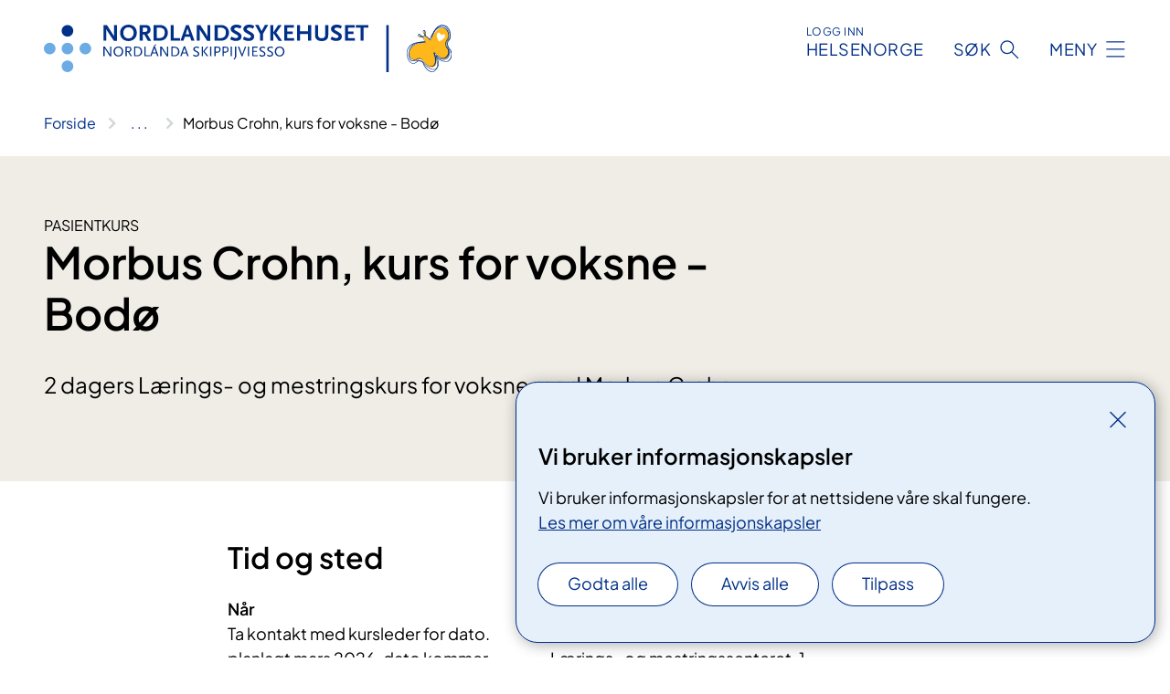

--- FILE ---
content_type: text/html; charset=utf-8
request_url: https://www.nordlandssykehuset.no/behandlinger/kurs-og-opplering-for-pasient-og-parorende/morbus-crohn-kurs-for-voksne-bodo
body_size: 9595
content:


<!DOCTYPE html>

<html lang="nb">

<head>
    <meta name="viewport" content="width=device-width, initial-scale=1" />
    <meta name="format-detection" content="telephone=no" />
    <link href="/static/css/mainstyles.D7Hp8eqn.css" rel="stylesheet"></link>
    <link href="/static/css/components.DD6By0E_.css" rel="stylesheet"></link>
    <link rel="stylesheet" href="/FNSP.styles.css?v=f81adc5c18d68f283c5b8f323da36fa19757957d31440b228f6c420bdaa7cc42" />


<title>Morbus Crohn, kurs for voksne - Bod&#xF8; - Nordlandssykehuset HF</title>
  <meta name="description" content="2 dagers L&#xE6;rings- og mestringskurs for voksne med Morbus Crohn.&#xA;" />


    <meta property="og:title" content="Morbus Crohn, kurs for voksne - Bod&#xF8;" />
    <meta property="twitter:title" content="Morbus Crohn, kurs for voksne - Bod&#xF8;" />
  <meta property="og:description" content="2 dagers L&#xE6;rings- og mestringskurs for voksne med Morbus Crohn.&#xA;" />
  <meta property="twitter:description" content="2 dagers L&#xE6;rings- og mestringskurs for voksne med Morbus Crohn.&#xA;" />
  <meta name="twitter:card" content="summary_large_image" />
  <meta property="og:image" content="https://www.nordlandssykehuset.no/4af97f/contentassets/652b52b081134358b32f3692bd52321a/logosome.jpg?width=1200&height=628&quality=80" />
  <meta property="twitter:image" content="https://www.nordlandssykehuset.no/4af97f/contentassets/652b52b081134358b32f3692bd52321a/logosome.jpg?width=1200&height=628&quality=80" />
  <meta property="og:image:secure_url" content="https://www.nordlandssykehuset.no/4af97f/contentassets/652b52b081134358b32f3692bd52321a/logosome.jpg?width=1200&height=628&quality=80" />
  <meta property="og:image:alt" content="Tekst" />
  <meta property="twitter:image:alt" content="Tekst" />
                <link rel="icon" href="/4a6558/globalassets/system/favicon-nordlandssykehuset.svg">


<div id="matomo-tracking-props" data-baseUrl="https://app-fnsp-matomo-analytics-prod.azurewebsites.net/" data-siteId="43"></div>
    <script>
        FNSP = {};
        FNSP.API = "https://www.nordlandssykehuset.no";
        FNSP.IsPrint = false;
        FNSP.CurrentSite = {Name: "Nordlandssykehuset", Id: "45d45d4d-bcfb-4795-8722-a4f45f8519f8", StartPage: "444850" }
        FNSP.SingleKey = "FOssxJD0F5jW1TW3VRuqxRkuLlAulQIpUCXRESLCOaCvrZEt";
        FNSP.FindEnabled = false;
        FNSP.StoredQuery = true;
    </script>
    <script>
!function(T,l,y){var S=T.location,k="script",D="instrumentationKey",C="ingestionendpoint",I="disableExceptionTracking",E="ai.device.",b="toLowerCase",w="crossOrigin",N="POST",e="appInsightsSDK",t=y.name||"appInsights";(y.name||T[e])&&(T[e]=t);var n=T[t]||function(d){var g=!1,f=!1,m={initialize:!0,queue:[],sv:"5",version:2,config:d};function v(e,t){var n={},a="Browser";return n[E+"id"]=a[b](),n[E+"type"]=a,n["ai.operation.name"]=S&&S.pathname||"_unknown_",n["ai.internal.sdkVersion"]="javascript:snippet_"+(m.sv||m.version),{time:function(){var e=new Date;function t(e){var t=""+e;return 1===t.length&&(t="0"+t),t}return e.getUTCFullYear()+"-"+t(1+e.getUTCMonth())+"-"+t(e.getUTCDate())+"T"+t(e.getUTCHours())+":"+t(e.getUTCMinutes())+":"+t(e.getUTCSeconds())+"."+((e.getUTCMilliseconds()/1e3).toFixed(3)+"").slice(2,5)+"Z"}(),iKey:e,name:"Microsoft.ApplicationInsights."+e.replace(/-/g,"")+"."+t,sampleRate:100,tags:n,data:{baseData:{ver:2}}}}var h=d.url||y.src;if(h){function a(e){var t,n,a,i,r,o,s,c,u,p,l;g=!0,m.queue=[],f||(f=!0,t=h,s=function(){var e={},t=d.connectionString;if(t)for(var n=t.split(";"),a=0;a<n.length;a++){var i=n[a].split("=");2===i.length&&(e[i[0][b]()]=i[1])}if(!e[C]){var r=e.endpointsuffix,o=r?e.location:null;e[C]="https://"+(o?o+".":"")+"dc."+(r||"services.visualstudio.com")}return e}(),c=s[D]||d[D]||"",u=s[C],p=u?u+"/v2/track":d.endpointUrl,(l=[]).push((n="SDK LOAD Failure: Failed to load Application Insights SDK script (See stack for details)",a=t,i=p,(o=(r=v(c,"Exception")).data).baseType="ExceptionData",o.baseData.exceptions=[{typeName:"SDKLoadFailed",message:n.replace(/\./g,"-"),hasFullStack:!1,stack:n+"\nSnippet failed to load ["+a+"] -- Telemetry is disabled\nHelp Link: https://go.microsoft.com/fwlink/?linkid=2128109\nHost: "+(S&&S.pathname||"_unknown_")+"\nEndpoint: "+i,parsedStack:[]}],r)),l.push(function(e,t,n,a){var i=v(c,"Message"),r=i.data;r.baseType="MessageData";var o=r.baseData;return o.message='AI (Internal): 99 message:"'+("SDK LOAD Failure: Failed to load Application Insights SDK script (See stack for details) ("+n+")").replace(/\"/g,"")+'"',o.properties={endpoint:a},i}(0,0,t,p)),function(e,t){if(JSON){var n=T.fetch;if(n&&!y.useXhr)n(t,{method:N,body:JSON.stringify(e),mode:"cors"});else if(XMLHttpRequest){var a=new XMLHttpRequest;a.open(N,t),a.setRequestHeader("Content-type","application/json"),a.send(JSON.stringify(e))}}}(l,p))}function i(e,t){f||setTimeout(function(){!t&&m.core||a()},500)}var e=function(){var n=l.createElement(k);n.src=h;var e=y[w];return!e&&""!==e||"undefined"==n[w]||(n[w]=e),n.onload=i,n.onerror=a,n.onreadystatechange=function(e,t){"loaded"!==n.readyState&&"complete"!==n.readyState||i(0,t)},n}();y.ld<0?l.getElementsByTagName("head")[0].appendChild(e):setTimeout(function(){l.getElementsByTagName(k)[0].parentNode.appendChild(e)},y.ld||0)}try{m.cookie=l.cookie}catch(p){}function t(e){for(;e.length;)!function(t){m[t]=function(){var e=arguments;g||m.queue.push(function(){m[t].apply(m,e)})}}(e.pop())}var n="track",r="TrackPage",o="TrackEvent";t([n+"Event",n+"PageView",n+"Exception",n+"Trace",n+"DependencyData",n+"Metric",n+"PageViewPerformance","start"+r,"stop"+r,"start"+o,"stop"+o,"addTelemetryInitializer","setAuthenticatedUserContext","clearAuthenticatedUserContext","flush"]),m.SeverityLevel={Verbose:0,Information:1,Warning:2,Error:3,Critical:4};var s=(d.extensionConfig||{}).ApplicationInsightsAnalytics||{};if(!0!==d[I]&&!0!==s[I]){var c="onerror";t(["_"+c]);var u=T[c];T[c]=function(e,t,n,a,i){var r=u&&u(e,t,n,a,i);return!0!==r&&m["_"+c]({message:e,url:t,lineNumber:n,columnNumber:a,error:i}),r},d.autoExceptionInstrumented=!0}return m}(y.cfg);function a(){y.onInit&&y.onInit(n)}(T[t]=n).queue&&0===n.queue.length?(n.queue.push(a),n.trackPageView({})):a()}(window,document,{src: "https://js.monitor.azure.com/scripts/b/ai.2.gbl.min.js", crossOrigin: "anonymous", cfg: {instrumentationKey: 'fe8cae6d-aa1c-4609-89b8-088240892f8a', disableCookiesUsage: true }});
</script>

    <script src="/fnspLocalization/deep-merge.js"></script><script src="/fnspLocalization/SharedResources?lang=nb"></script>
    <script src="/fnspLocalization/DocumentListResources?lang=nb"></script>
    <script src="/fnspLocalization/EventResources?lang=nb"></script>
    <script src="/fnspLocalization/DateResources?lang=nb"></script>
    <script src="/fnspLocalization/ClinicalTrialResources?lang=nb"></script>
</head>

<body class="ui-public">
    
    
<div reactComponentId='CookieConsentComponent-1fdde002-8c98-416d-8919-a34664379500' data-json='{"model":{"title":"Vi bruker informasjonskapsler","description":"Vi bruker informasjonskapsler for at nettsidene v\u00E5re skal fungere.","analyticsTitle":"Trafikkanalyse og statistikk","analyticsDescription":"Ved \u00E5 godta disse informasjonskapslene, samtykker du til anonym registrering av statistikk som brukes til \u00E5 forbedre nettstedets innhold og brukeropplevelse.","thirdPartyTitle":"Informasjons\u0026shy;kapsler fra tredjeparter","thirdPartyDescription":"Noen av nettsidene v\u00E5re kan vise innebygget innhold fra andre nettsteder, som for eksempel videoer. Disse eksterne innholdsleverand\u00F8rene bruker egne informasjonskapsler for \u00E5 kunne vise innholdet.","thirdPartyCookieNotAvailable":null,"requiredTitle":"N\u00F8dvendige informasjons\u0026shy;kapsler","requiredDescription":"Disse informasjonskapslene h\u00E5ndterer rent tekniske funksjoner p\u00E5 nettstedet og er n\u00F8dvendige for at nettsidene v\u00E5re skal fungere.","surveyTitle":"Sp\u00F8rre\u0026shy;unders\u00F8kelser","surveyDescription":"Ved \u00E5 godta disse informasjonskapslene, samtykker du til anonym lagring av hva du svarer p\u00E5 sp\u00F8rsm\u00E5let om deltakelse.","acceptAllText":"Godta alle","acceptSelectedText":"Godta valgte","acceptNecessaryText":"Godta kun n\u00F8dvendige","rejectAllText":"Avvis alle","readMoreAbout":"Les mer om","manageCookiesText":"Administrere informasjonskapsler","withdrawCookiesDescription":"Du kan endre samtykket n\u00E5r som helst ved \u00E5 velge \u0022Administrere informasjonskapsler\u0022 nederst p\u00E5 siden. ","customizeText":"Tilpass","saveText":"Lagre","closeText":"Lukk","cancelText":"Avbryt","cookiePageLink":{"href":"/om-nettstedet/informasjonskapsler/","text":"Les mer om v\u00E5re informasjonskapsler","target":"_blank","isExternal":false,"sameSite":true},"consentDisabled":false,"activeButDisabled":false,"initialPopupDisabled":false,"cookieConsentVariables":{"consent_enabled":true,"consent_active_but_disabled":false,"popup_disabled":false,"force_map_manage_cookies_button":true,"refresh_with_querystring":false,"use_local_cookie_if_not_equal":false}}}'></div>
<script type="module" src="/static/js/CookieConsentComponent.D31auazJ.js"></script>
    
    <a href="#main" class="skiplink">
        Hopp til innhold
    </a>
    



<header>
    <div reactComponentId='HeaderComponent-1d33b307-0786-4db7-9447-a291ec9fc307' data-json='{"headerDTO":{"menu":{"menuButtonText":"Meny","menuItems":[{"title":"Behandling","links":[{"href":"/behandlinger/","text":"Behandlinger fra A til \u00C5","target":null,"isExternal":false,"sameSite":true},{"href":"/om-oss/barn-og-unge-i-familien/","text":"Barn som p\u00E5r\u00F8rende","target":null,"isExternal":false,"sameSite":true},{"href":"/om-oss/barn-pa-sykehus/","text":"Barn p\u00E5 sykehus","target":null,"isExternal":false,"sameSite":true},{"href":"/om-oss/ungdomsradet/ungdom-i-sykehuset/","text":"Ungdom i sykehuset","target":null,"isExternal":false,"sameSite":true},{"href":"/behandlinger/kurs-og-opplering-for-pasient-og-parorende/","text":"Kurs for pasienter og p\u00E5r\u00F8rende","target":null,"isExternal":false,"sameSite":true},{"href":"/om-oss/forlopskoordinatorer-pakkeforlop-i-nordlandssykehuset/","text":"Forl\u00F8pskoordinatorer","target":null,"isExternal":false,"sameSite":true},{"href":"/om-oss/helsetjenester-pa-nett/","text":"V\u00E5re digitale pasienttjenester","target":null,"isExternal":false,"sameSite":true},{"href":"/forskning-og-innovasjon/laboratorietjenester/blodbanken/","text":"Bli blodgiver","target":null,"isExternal":false,"sameSite":true},{"href":"/samvalg/","text":"Samvalg","target":null,"isExternal":false,"sameSite":true}],"showCookieButtonAt":-1},{"title":"Avdelinger","links":[{"href":"/avdelinger/","text":"Avdelinger fra A til \u00C5","target":null,"isExternal":false,"sameSite":true},{"href":"/steder/lofoten-gravdal/","text":"Lofoten","target":null,"isExternal":false,"sameSite":true},{"href":"/steder/vesteralen/","text":"Vester\u00E5len","target":null,"isExternal":false,"sameSite":true},{"href":"/steder/bodo-sentrum/","text":"Bod\u00F8","target":null,"isExternal":false,"sameSite":true},{"href":"/steder/bodo-ronvik/","text":"Psykisk helse- og rusklinikken, R\u00F8nvik","target":null,"isExternal":false,"sameSite":true},{"href":"/avdelinger/medisinsk-klinikk/avdeling-for-kreft-og-lindrende-behandling/vardesenteret/","text":"Vardesenteret","target":null,"isExternal":false,"sameSite":true},{"href":"/om-oss/pasient-og-parorendetorget/","text":"Pasient- og p\u00E5r\u00F8rendetorget","target":null,"isExternal":false,"sameSite":true},{"href":"/avdelinger/medisinsk-klinikk/avdeling-for-habilitering-og-rehabilitering/prest/","text":"Preste- og samtaletjenesten","target":null,"isExternal":false,"sameSite":true},{"href":"/forskning-og-innovasjon/laboratorietjenester/","text":"Laboratorietjenester","target":null,"isExternal":false,"sameSite":true}],"showCookieButtonAt":-1},{"title":"Fag og forskning","links":[{"href":"/forskning-og-innovasjon/","text":"Alt om fag og forskning","target":null,"isExternal":false,"sameSite":true},{"href":"/forskning-og-innovasjon/utdanning-og-kompetanseutvikling/","text":"Utdanning og kompetanse","target":null,"isExternal":false,"sameSite":true},{"href":"/forskning-og-innovasjon/forskning/","text":"Forskning og innovasjon","target":null,"isExternal":false,"sameSite":true},{"href":"/forskning-og-innovasjon/utdanning-og-kompetanseutvikling/leger-i-spesialisering/","text":"Leger i spesialisering (LIS)","target":null,"isExternal":false,"sameSite":true},{"href":"/forskning-og-innovasjon/utdanning-og-kompetanseutvikling/lerlingetjenesten/","text":"L\u00E6rling i Nordlandssykehuset","target":null,"isExternal":false,"sameSite":true},{"href":"/forskning-og-innovasjon/fastlegenytt/","text":"Fastlegenytt","target":null,"isExternal":false,"sameSite":true},{"href":"/forskning-og-innovasjon/kvalitetsregistre/","text":"Kvalitetsregistre","target":null,"isExternal":false,"sameSite":true},{"href":"/forskning-og-innovasjon/seksjon-for-pasientsikkerhet/","text":"Pasientsikkerhet","target":null,"isExternal":false,"sameSite":true},{"href":"/kliniske-studier/","text":"Kliniske studier","target":null,"isExternal":false,"sameSite":true}],"showCookieButtonAt":-1},{"title":"Om Nordlandssykehuset","links":[{"href":"/om-oss/","text":"Alt om oss","target":null,"isExternal":false,"sameSite":true},{"href":"/om-oss/jobb-nordlandssykehuset/","text":"Jobb i Nordlandssykehuset","target":null,"isExternal":false,"sameSite":true},{"href":"/om-oss/livet-i-nordlandssykehuset/","text":"Livet i Nordlandssykehuset","target":null,"isExternal":false,"sameSite":true},{"href":"/om-oss/styret-i-nordlandssykehuset/","text":"Styret og styrem\u00F8ter","target":null,"isExternal":false,"sameSite":true},{"href":"/samhandling/","text":"Samhandling","target":null,"isExternal":false,"sameSite":true},{"href":"/om-oss/brukerutvalget/","text":"Brukerutvalget","target":null,"isExternal":false,"sameSite":true},{"href":"/om-oss/ungdomsradet/","text":"Ungdomsr\u00E5det","target":null,"isExternal":false,"sameSite":true},{"href":"/om-oss/strategisk-utviklingsplan-2022-2038/","text":"Strategisk utviklingsplan","target":null,"isExternal":false,"sameSite":true},{"href":"/arrangementer/","text":"Arrangementer","target":null,"isExternal":false,"sameSite":true},{"href":"/om-oss/kontaktinformasjon/","text":"Kontakt oss","target":null,"isExternal":false,"sameSite":true},{"href":"/om-oss/offentlig-postjournal/","text":"Offentlig postjournal","target":null,"isExternal":false,"sameSite":true}],"showCookieButtonAt":-1}],"headerItemsBottom":[{"href":"/om-oss/for-ansatte-i-nordlandssykehuset/","text":"For ansatte i Nordlandssykehuset","target":null,"isExternal":false,"sameSite":true},{"href":"/om-oss/information-to-patients-and-visitors/","text":"English","target":null,"isExternal":false,"sameSite":true},{"href":"/om-oss/om-nordlandssykehuset-samisk/","text":"Samisk","target":null,"isExternal":false,"sameSite":true}],"mainMenuAria":"Hovedmeny"},"search":{"searchButtonText":"S\u00F8k","searchHeadingText":"S\u00F8k","searchPlaceholderText":"S\u00F8k i alt innhold","searchPage":"/sok/","useAutocomplete":false,"autocompleteLanguage":"nb","subSiteStartpageGuid":null},"showHeaderSearch":true,"logo":{"startPageUrl":"/","logoUrl":"/495e93/globalassets/system/logo-nordlandssykehuset.svg","alternativeText":"G\u00E5 til forsiden nordlandssykehuset.no"},"logoNegative":{"startPageUrl":"/","logoUrl":"/495d37/globalassets/system/logo-nordlandssykehuset-neg.svg","alternativeText":"G\u00E5 til forsiden nordlandssykehuset.no"},"login":{"title":"HELSENORGE","stikkTittel":"Logg inn","link":{"href":"https://tjenester.helsenorge.no/auth/signin","text":"Logg inn Helsenorge","target":null}},"skipLinkText":"Hopp til innhold","menuModalTitle":"Hovedmeny","searchModalTitle":"Hoveds\u00F8k","openMenuText":"\u00C5pne meny","closeMenuText":"Lukk","openSearchText":"\u00C5pne s\u00F8k","closeSearchText":"Lukk s\u00F8k","standardColumns":" col-12 col-md-10 col-lg-8 col-xl-7 offset-md-1 offset-lg-2","headerMenuAria":"Toppmeny","disableDefaultHeader":false}}'></div>
<script type="module" src="/static/js/HeaderComponent.GYjjgvWK.js"></script>

</header>    
    <main class="main" id="main">
        <div class="event-page event-page--patients">
            <div class="">
                <div class="container nav-container">
                        <div class="breadcrumbs-language-nav has-breadcrumb">


<div reactComponentId='BreadcrumbComponent-0c8a522a-4eac-457f-879f-15dea6c72728' data-json='{"model":[{"text":"Forside","href":"/","showLink":true},{"text":"Behandlinger","href":"/behandlinger/","showLink":true},{"text":"Kurs og oppl\u00E6ring for pasient og p\u00E5r\u00F8rende","href":"/behandlinger/kurs-og-opplering-for-pasient-og-parorende/","showLink":true},{"text":"Morbus Crohn, kurs for voksne - Bod\u00F8","href":"/behandlinger/kurs-og-opplering-for-pasient-og-parorende/morbus-crohn-kurs-for-voksne-bodo/","showLink":false}]}'></div>
<script type="module" src="/static/js/BreadcrumbComponent.D-xh09s5.js"></script>
                        </div>
                    
                </div>
            </div>
            
            


<div aria-labelledby="sidetittel">

    <div class="event-page__banner event-page__banner--patients">
        <div class="container">
            <div class="row">
                    <div class="col-12 col-md-6 col-lg-8">
                        
    <p class="stikktittel">Pasientkurs</p>
<h1 id="sidetittel">Morbus Crohn, kurs for voksne - Bod&#xF8;</h1>
                        <p class="ingress">2 dagers L&#xE6;rings- og mestringskurs for voksne med Morbus Crohn.&#xA;</p>
                    </div>
            </div>
        </div>
    </div>
    <div class="container">
        <div class="row">
            <div class=" col-12 col-md-10 col-lg-8 col-xl-7 offset-md-1 offset-lg-2">


<section id="fakta" class="event-page__section-facts">
    <h2>Tid og sted</h2>
    <div class="row">
        <dl class="col-12 col-lg-6">
                <dt class="event-page__fact-heading">N&#xE5;r</dt>
                    <dd>Ta kontakt med kursleder for dato. planlagt mars  2026. dato kommer</dd>
                <dt class="event-page__fact-heading">Type arrangement</dt>
                <dd>Kurs</dd>
                <dt class="event-page__fact-heading">Arrang&#xF8;r</dt>
                    <dd class="event-page__organizer-desc">I samarbeid med en erfaren brukerrepresentant fra Landsforeningen mot ford&#xF8;yelsessykdommer, LMF.</dd>
                    <dd>
                        <ul class="event-page__organizers">
                                <li><a class="anchorlink" href="/avdelinger/medisinsk-klinikk/medisinsk-dagenhet-og-poliklinikk-k4-bodo/">Medisinsk dagenhet og poliklinikk, K4</a></li>
                                <li><a class="anchorlink" href="/avdelinger/lerings-og-mestringssenteret/">L&#xE6;rings- og mestringssenteret</a></li>
                        </ul>
                    </dd>
        </dl>
        <dl class="col-12 col-lg-6">
                <dt class="event-page__fact-heading">Hvor</dt>
                    <dd><a class="anchorlink" href="/steder/bodo-sentrum/">Bod&#xF8;, sentrum</a></dd>
        <dd class="event-page__locationdescription">L&#xE6;rings- og mestringssenteret. 1. etasje. Fl&#xF8;y H</dd>
        </dl>
    </div>
</section>


                    <section class="event-page__referral">
                        
<div class="expander expander--practical expander--referral" data-id="du-ma-ha-henvisning-for-a-delta">
        <h3 class="expander__title">
        <button aria-expanded="false"
                data-bs-toggle="collapse"
                class="expander__button">
            Du m&#xE5; ha henvisning for &#xE5; delta
        </button>
        </h3>
    <div class="expander__content-wrapper collapse">
        <div class="expander__content">
            


<p>Du må ha henvisning fra lege for å delta. Henvisning kan sendes elektronisk (EPJ) eller per post til Medisinsk poliklinikk, Nordlandssykehuset HF, Postboks 1480, 8092 BODØ</p>
<p>I henvisningen må det påføres fullstendig navn og fødselsnummer  og diagnose.</p>
<p>Deltagere vil motta innkalling fra sykehuset.</p>
            
        </div>
    </div>
</div>


                    </section>
                <section id="informasjon-om-kurset" data-title="informasjon-om-kurset" tabindex="-1" class="text-container">
                    


<div style="text-align: center;">


    <div class="text-block">
        


<h2>Hvorfor delta på kurs?​</h2>
<div style="text-align: left;">Målet med lærings- og mestringskurs er at du skal lære om sykdommen din og hvordan du kan mestre hverdagen. For å velge din vei må du ha kunnskap både om sykdom, behandling, egne ressurser og endring av levevaner.​​</div>
<div> </div>
<div>


<figure b-ktrv873yl6 class="quoteblock">
    <blockquote b-ktrv873yl6 class="quoteblock__quote">Sammen om mestring, &#xA;l&#xE6;ring for livet</blockquote>
        <figcaption b-ktrv873yl6 class="quoteblock__source">L&#xE6;rings- og mestringssentrenes visjon i Helse Nord</figcaption>
</figure>
</div>
<div>
<div style="text-align: center;"> </div>
<div>
<div><br />
<div>
<div>
<div style="text-align: left;">I forka​nt av lærings- og mestringskurset kan du ta en e-læring som forbereder deg på hva du kan forvente av kurset. <a href="https://kursbygger.ihelse.net/?startcourseid=1117&amp;;tracking=">E-læringen tar cirka 15 minutter å gjennomføre, og du finner den her​ </a></div>
</div>
</div>
</div>
</div>
</div>
    </div>



    <div class="text-block">
        


<h2 style="text-align: left;">Innhold i kurset​</h2>
<p style="text-align: left;">Gjenno​m kurset møter man erfarne fagfolk fra sykehuset som foreleser om ulike tema. Du vil også møte en brukerrepresentant som forteller om sine erfaringer fra å leve med den samme helseutfordringen. Vi legger til rette for at du kan stille spørsmål og dele dine erfaringer med de andre kursdeltagerne.​</p>
    </div>

<p class="fnspevent-rteElement-paragraph" style="text-align: left;">Medisinsk faktakunnskap og behandling. Naturlige følelsesmessige reaksjoner på kronisk sykdom. Brukererfaring. Utfordringer og mestringsstrategier i hverdagen. Ernæring. Fysisk aktivitet og avspenning. Trygderettigheter. Erfaringsutveksling. Landsforeningen mot Fordøyelsessykdommer, LMF.</p>
<h2 class="fnspevent-rteElement-paragraph" style="text-align: left;">Praktisk informasjon</h2>
</div>
<p class="fnspevent-rteElement-paragraph">Ved få påmeldte deltagere slår vi sammen kursdeltagere med Morbus Crohn og kursdeltagere med Ulcerøs kolitt. </p>
<p class="fnspevent-rteElement-paragraph">Kurset går over to dager og det legges opp til diskusjoner i grupper.</p>
<p class="fnspevent-rteElement-paragraph">Det serveres ikke lunsj på kurset, men man har anledning til å kjøpe lunsj i sykehusets kantine og kioskutsalg.</p>
<p>Kurset gjennomføres på Lærings- og mestringssenteret i fløy H, første etasje. </p>
<p><a href="https://kunnskap.nlsh.no/vr/lms_bibl/start.html"><span style="text-decoration: underline;">Virtuell vandring i kurslokalene</span></a></p>
<div>


    <div class="text-block">
        


<h2>Overnatting</h2>
<p>Du kan benytte deg av Helse Nord sine hotellavtaler når du trenger overnatting i forbindelse med avtaler på sykehuset. Du må selv kontakte aktuelt hotell og oppgi at du vil benytte deg av hotellavtalen. <a href="https://www.sykehusinnkjop.no/nb/nasjonale-avtaler/hotelltjenester/">Her</a> finner du oversikt over hvilke hoteller Helse Nord har avtalepris med.</p>
<p>Overnatting refunderes etter faste satser. Du vil få refundert samme beløp uavhengig av hvilket hotell du benytter. <a href="/rettigheter/rettigheter-ved-pasient--og-parorendeopplaring-i-grupper/">Les mer om refusjon</a>​</p>
    </div>

</div>


    <div class="text-block">
        


<h2>Reise</h2>
<div>​<a href="/steder/lofoten-gravdal/">Nordlandssykehuset Gravdal</a></div>
<div> </div>
<div><a href="/steder/vesteralen/">Nordlandssykehuset Stokmarknes</a></div>
<div> </div>
<div><a href="/steder/bodo-sentrum/">Nordlandssykehuset Bodø, somatikk</a></div>
<div> </div>
<div><a href="/steder/bodo-ronvik/">Nordlandssykehuset Bodø, Psykisk helse og rus​</a>​<br /><br /></div>
    </div>



    <div class="text-block">
        


<h2>Rettigheter og egenandel</h2>
<p>Pasienter og pårørende har rettigheter blant annet i forhold til reise- og oppholdsutgifter og valg av behandlingssted når de skal delta på opplæringstiltak i sykehuset. </p>
<p><a href="/rettigheter/rettigheter-ved-pasient--og-parorendeopplaring-i-grupper/">Les mer om dette, om egenandel på kursene og om muligheten til fri fra arbeid for å delta på opplæring</a>​​</p>
    </div>

<h2 class="fnspevent-rteElement-underline">Nyttige nettadresser</h2>
<p class="fnspevent-rteElement-paragraph">Her kan du finne nettsteder med kvalitetssikret helseinformasjon. Klikk på lenkene for å åpne nettsidene.</p>
<p class="fnspevent-rteElement-paragraph"><a href="https://helsenorge.no/">Helsenorge</a></p>
<p class="fnspevent-rteElement-paragraph"><a href="https://www.helsebiblioteket.no/">Helsebiblioteket</a></p>
<p class="fnspevent-rteElement-paragraph"><a href="https://www.norilco.no/">Norsk forening for stomi, reservoar og mage-tarmkreft, NORILCO</a></p>
<p class="fnspevent-rteElement-paragraph"><span aria-hidden="true"><a href="https://www.lmfnorge.no/">Landsforeningen mot fordøyelsessykdommer, LMF</a></span></p>
<p class="fnspevent-rteElement-paragraph">Filmer om Morbus Crohn og Ulcerøs kolitt:</p>
<p class="fnspevent-rteElement-paragraph"><a href="https://www.youtube.com/watch?v=zVQsw5-G5ek&amp;feature=youtu.be">Morbus Crohn</a></p>
<p class="fnspevent-rteElement-paragraph"><a href="https://www.youtube.com/watch?v=Tsl67jqVUE4&amp;feature=youtu.be">Ulcerøs kolitt</a></p>
<p class="fnspevent-rteElement-paragraph">Apper for smarttelefon</p>
<p class="fnspevent-rteElement-paragraph"><a href="https://www.ibd.as/ibd-app/">IBD- app</a></p>


    <div class="text-block">
        


<h2>Kursoversikt</h2>
<div>Ønsker du å se flere kurstilbud for pasienter og pårørende kan du <a href="https://nordlandssykehuset.no/behandlinger/kurs-og-opplering-for-pasient-og-parorende">trykke her​</a></div>
    </div>

<p> </p>
                </section>
                <section id="kontakt" data-title="kontakt" tabindex="-1">
                        <h2 class="event-page__underline">Kontakt</h2>
                    
<ul class="event-page__contact">
<div class="contact-block contact-block--no-image">
    <div class="contact-block__info">
            <p class="contact-block__info-name">Bente Bekkavik</p>
            <p class="contact-block__info-title">Kursleder</p>
            <a href="mailto:timekontork4@nordlandssykehuset.no" class="contact-block__info-link">
                <div class="contact-block__info-link-icon-wrapper">
                    <div class="contact-block__info-link-icon contact-block__info-link-email"></div>
                </div>
                <span class="contact-block__info-text">timekontork4<wbr>@nordlandssykehuset<wbr>.no</span>
            </a>
            <a href="tel:91 86 41 39" class="contact-block__info-link">
                <div class="contact-block__info-link-icon-wrapper">
                    <div class="contact-block__info-link-icon contact-block__info-link-phone"></div>
                </div>
                <span class="contact-block__info-text">91 86 41 39</span>
            </a>
    </div>
</div>
<div class="contact-block contact-block--no-image">
    <div class="contact-block__info">
            <p class="contact-block__info-name">L&#xE6;rings- og mestringssenteret</p>
            <a href="mailto:lmsenter@nlsh.no" class="contact-block__info-link">
                <div class="contact-block__info-link-icon-wrapper">
                    <div class="contact-block__info-link-icon contact-block__info-link-email"></div>
                </div>
                <span class="contact-block__info-text">lmsenter<wbr>@nlsh<wbr>.no</span>
            </a>
            <a href="tel:75 57 00 14" class="contact-block__info-link">
                <div class="contact-block__info-link-icon-wrapper">
                    <div class="contact-block__info-link-icon contact-block__info-link-phone"></div>
                </div>
                <span class="contact-block__info-text">75 57 00 14</span>
            </a>
    </div>
</div></ul>
                </section>
                    <section class="event-page__relevant-treatments hide-if-no-content">
                        <h2>Relevante behandlinger</h2>
                        <div reactComponentId='RelevantMedicalPagesComponent-ca3353ad-03aa-43a8-9bdc-7aa9fc078b1e' data-json='{"relevantMedicalPagesViewModel":{"siteId":"45d45d4d-bcfb-4795-8722-a4f45f8519f8","categoryIds":[160232],"hideParentIfEmpty":true,"title":"Les om","language":null}}'></div>
<script type="module" src="/static/js/RelevantMedicalPagesComponent.D4po63w1.js"></script>

                    </section>
            </div>
        </div>
    </div>
    <div class="block-content">
        

    </div>
</div>
            
        </div>
            <div class="container print-feedback_container">
                <div class="row">
                    <div class="col-12 col-md-8 col-lg-7 offset-lg-1 col-xl-9 offset-xl-0">


<div reactComponentId='FeedbackComponent-58a0dd46-954a-438c-aa47-642d35f7a6b6' data-json='{"model":{"contentId":449098,"characterLimit":255,"cancelButtonText":"Avbryt","characterLimitText":"{count}/{limit} tegn","commentDescription":"Vi kan ikke svare deg p\u00E5 tilbakemeldingen din, men bruker den til \u00E5 forbedre innholdet. Vi ber om at du ikke deler person- eller helseopplysninger.","commentLabel":"Kan du fortelle oss hva du var ute etter?","requiredFieldText":"*Obligatorisk felt som du m\u00E5 fylle ut for \u00E5 sende skjemaet.","yesCommentLabel":"S\u00E5 bra. Fortell oss gjerne hva du var forn\u00F8yd med.","yesCommentDescription":null,"emptyCommentErrorMessage":"Du m\u00E5 skrive hva du lette etter.","commentTooLongErrorMessage":"Tilbakemeldingen er for lang.","feedbackInputValidation":"^[A-Za-z\u00C0-\u00D6\u00D8-\u00F6\u00F8-\u00FF0-9\u010D\u0111\u014B\u0161\u0167\u017E,.;:\\?\\-\\s]*$","invalidInputErrorMessage":"Beklager, men tilbakemeldingen inneholder tegn som ikke er tillatt.","noButtonText":"Nei","responseErrorMessage":"Obs! Noe gikk galt. Pr\u00F8v igjen senere.","submitButtonText":"Send","successMessage":"Takk for tilbakemelding.","yesButtonText":"Ja","title":"Fant du det du lette etter?"}}'></div>
<script type="module" src="/static/js/FeedbackComponent.jQT8HJyz.js"></script>
                    </div>
                    <div class="d-flex col-md-3 col-lg-2 offset-md-1 offset-lg-1 justify-content-center justify-content-md-end align-items-start">

<div reactComponentId='PrintComponent-ae4f0c6b-4795-4a58-9cc6-a8615baeea1f' data-json='{"filename":"morbus-crohn-kurs-for-voksne---bodo","contentId":449098,"language":"nb","buttonAtTop":false,"showPropertiesSelection":false,"properties":[{"name":"CustomFrontpage","label":"Eget forsideark med tittel og ingress","show":true}]}'></div>
<script type="module" src="/static/js/PrintComponent.kEgYpnwc.js"></script>
                    </div>
                </div>
            </div>
    </main>



<footer class="footer">
    <div class="container">
            <div class="footer__menu">
                <nav aria-label="Bunnmeny" class="footer__menu-container">
                    <ul>
                            <li>
                                <h2 class="footer__menu-title">Rettigheter</h2>
                                <ul>
                                        <li class="footer__menu-item"><a class="anchorlink anchorlink--white" href="/rettigheter/rett-til-valg-av-behandlingssted/"><span>Fritt behandlingsvalg</span></a></li>
                                        <li class="footer__menu-item"><a class="anchorlink anchorlink--white" href="/rettigheter/egenandel-og-frikort/"><span>Egenandel og frikort</span></a></li>
                                        <li class="footer__menu-item"><a class="anchorlink anchorlink--white" href="/rettigheter/klage-og-erstatning/"><span>Klage og erstatning</span></a></li>
                                        <li class="footer__menu-item"><a class="anchorlink anchorlink--white" href="/rettigheter/pasientreiser/"><span>Pasientreiser</span></a></li>
                                        <li class="footer__menu-item"><a class="anchorlink anchorlink--white anchorlink--external" href="https://pasientogbrukerombudet.no/kontakt-oss"><span>Pasient- og brukerombud</span></a></li>
                                        <li class="footer__menu-item"><a class="anchorlink anchorlink--white" href="/rettigheter/parorendes-rettigheter/"><span>P&#xE5;r&#xF8;rendes rettigheter</span></a></li>
                                        <li class="footer__menu-item"><a class="anchorlink anchorlink--white" href="/om-oss/barn-og-unge-i-familien/"><span>Barn som p&#xE5;r&#xF8;rende</span></a></li>
                                        <li class="footer__menu-item"><a class="anchorlink anchorlink--white" href="/rettigheter/"><span>Alt om rettigheter</span></a></li>
                                        <li class="footer__menu-item"><a class="anchorlink anchorlink--white" href="/om-oss/pasient-og-parorendetorget/"><span>Pasient- og p&#xE5;r&#xF8;rendetorget</span></a></li>
                                </ul>
                            </li>
                            <li>
                                <h2 class="footer__menu-title">Om nettstedet</h2>
                                <ul>
                                            <li class="footer__menu-item"><button class="manage-cookies anchorlink anchorlink--white"><span>Administrere informasjonskapsler</span></button></li>
                                        <li class="footer__menu-item"><a class="anchorlink anchorlink--white anchorlink--external" href="/informasjonskapsler"><span>Informasjonskapsler</span></a></li>
                                        <li class="footer__menu-item"><a class="anchorlink anchorlink--white" href="/personvern"><span>Personvern</span></a></li>
                                        <li class="footer__menu-item"><a class="anchorlink anchorlink--white" href="/om-nettstedet/innhold/"><span>Om nettstedet</span></a></li>
                                        <li class="footer__menu-item"><a class="anchorlink anchorlink--white" href="/om-oss/media/"><span>Film, foto og lydopptak</span></a></li>
                                        <li class="footer__menu-item"><a class="anchorlink anchorlink--white anchorlink--external" href="https://uustatus.no/nb/erklaringer/publisert/fff7f02e-cc9f-4c50-98a2-2a791048d2f8"><span>Tilgjengelighetserkl&#xE6;ring</span></a></li>
                                </ul>
                            </li>
                            <li>
                                <h2 class="footer__menu-title">Kontakt</h2>
                                <ul>
                                        <li class="footer__menu-item"><a class="anchorlink anchorlink--white" href="/om-oss/kontaktinformasjon/"><span>Kontakt oss</span></a></li>
                                        <li class="footer__menu-item"><a class="anchorlink anchorlink--white" href="/om-oss/media/"><span>Media</span></a></li>
                                        <li class="footer__menu-item"><a class="anchorlink anchorlink--white" href="/om-oss/kontaktinformasjon/"><span>Informasjon for leverand&#xF8;rer</span></a></li>
                                        <li class="footer__menu-item"><a class="anchorlink anchorlink--white anchorlink--external" href="https://www.pasientogbrukerombudet.no/kontakt-oss"><span>Pasient- og brukerombud</span></a></li>
                                        <li class="footer__menu-item"><a class="anchorlink anchorlink--white anchorlink--external" href="https://svarut.ks.no/edialog/mottaker/983974910"><span>eDialog</span></a></li>
                                </ul>
                            </li>
                            <li>
                                <h2 class="footer__menu-title">F&#xF8;lg oss</h2>
                                <ul>
                                        <li class="footer__menu-item"><a class="anchorlink anchorlink--white anchorlink--external" href="https://www.facebook.com/Nordlandssykehuset/"><span>Facebook</span></a></li>
                                        <li class="footer__menu-item"><a class="anchorlink anchorlink--white anchorlink--external" href="https://www.youtube.com/channel/UCegK28U6omSKmoNLyq1pQKQ"><span>YouTube</span></a></li>
                                        <li class="footer__menu-item"><a class="anchorlink anchorlink--white anchorlink--external" href="https://www.linkedin.com/company/nordlandssykehuset-hf"><span>LinkedIn</span></a></li>
                                        <li class="footer__menu-item"><a class="anchorlink anchorlink--white anchorlink--external" href="https://www.instagram.com/nordlandssykehusethf/"><span>Instagram</span></a></li>
                                </ul>
                            </li>
                    </ul>

                </nav>
            </div>
    </div>
    
    
    <div class="footer__bottom">
        <div class="container">
                <a href="/" class="footer__logo-link">
                    <img class="footer__logo" src="/495d37/globalassets/system/logo-nordlandssykehuset-neg.svg" alt="G&#xE5; til forsiden nordlandssykehuset.no" />
                </a>
            <p class="footer__text">
                
            </p>
            <div class="footer__contact row">
                    <section class="col-12 col-md-6 col-xl-4" aria-labelledby="footer-contact-main-section">
                        <h2 class="visuallyhidden" id="footer-contact-main-section">Kontaktinformasjon</h2>
                            <section class="footer__contact-item" aria-labelledby="footer-contact-section-phone">
                                <h3 class="footer__contact-label" id="footer-contact-section-phone">Telefon</h3>


<p><a class="phone-link" href="tel:75596000">75 59 60 00</a></p>
                            </section>
                            <section class="footer__contact-item" aria-labelledby="footer-contact-section-email">
                                <h3 class="footer__contact-label" id="footer-contact-section-email">E-post</h3>

<p class="email-block contact-block--secondary">
        <a href="mailto:postmottak@nordlandssykehuset.no?body=Ikke%20skriv%20sensitiv%20informasjon%20eller%20helseopplysninger%20i%20e-post." data-id="email-466930">postmottak@nordlandssykehuset.no</a>
</p>

                            </section>
                    </section>
                <div class="col-12 col-md-6 col-xl-8">
                    <div class="row">
                            <section class="col-12 col-xl-6" aria-labelledby="footer-address-main-section">
                                <h2 class="visuallyhidden" id="footer-address-main-section">Adresse</h2>
                                    <section class="footer__contact-item" aria-labelledby="footer-contact-section-postal">
                                        <h3 class="footer__contact-label" id="footer-contact-section-postal">Postadresse</h3>



        <p>Nordlandssykehuset HF</p>
    <p>8092 Bod&#xF8;</p>
                                    </section>
                            </section>
                        <section class="col-12 col-xl-6 footer__partner" aria-labelledby="footer-organization-section-main">
                            <h2 class="visuallyhidden" id="footer-organization-section-main">Organisasjon</h2>
                                <div class="footer__contact-item">
                                    <h3 class="footer__contact-label">Organisasjonsnummer</h3>
                                    <p class="footer__no-wrap">NO 983 974 910</p>
                                </div>
                            <p class="footer__partner-text"></p>
                        </section>
                    </div>
            
                </div>
            </div>
        </div>
    </div>
</footer>   
    
    <script defer="defer" src="/Util/Find/epi-util/find.js"></script>
<script>
document.addEventListener('DOMContentLoaded',function(){if(typeof FindApi === 'function'){var api = new FindApi();api.setApplicationUrl('/');api.setServiceApiBaseUrl('/find_v2/');api.processEventFromCurrentUri();api.bindWindowEvents();api.bindAClickEvent();api.sendBufferedEvents();}})
</script>

    <script type="module" src="/static/js/shared.CuAa4I5B.js"></script>
    <script src="/resources/bootstrap.min.js?v=9bcd4d0f29dc6556ebeeff44eaa0965f0c7f7308ee58394708cce2f698cca1b0"></script>
    <script type="module" src="/static/js/TableOfContentComponent.Ca_zE37b.js"></script>

</body>

</html>


--- FILE ---
content_type: text/javascript
request_url: https://www.nordlandssykehuset.no/static/js/Skeleton.B9woEynn.chunk.js
body_size: -1438
content:
import{c as o}from"./index.d5pPCP5P.chunk.js";import{j as l,b as s}from"./loadReactComponent.DRzwQaVB.chunk.js";const m="_placeholder_644c8ad",p="_btn_de737b0",h="_placeholder-xs_b9f4734",_="_placeholder-sm_9d4811a",g="_placeholder-lg_dc701b8",b="_placeholder-glow_e95ec50",u="_placeholder-wave_9a3f81e",N="_skeleton_5089ecb",f="_skeleton-items--default_3688e50",v="_skeleton-items--grid_c893b2a",k="_border-radius_62c9656",w="_item_a6f8b07",I="_pagination_18d3663",A="_load-more_929b73b",G="_pagination-item_86c9a82",j="_load-more-button_ddc4b9d",e={placeholder:m,btn:p,"placeholder-xs":h,"placeholder-sm":_,"placeholder-lg":g,"placeholder-glow":b,"placeholder-wave":u,skeleton:N,"skeleton-items--default":f,"skeleton-items--grid":v,"border-radius":k,item:w,pagination:I,"load-more":A,"pagination-item":G,"load-more-button":j};var O=(a=>(a.NONE="none",a.PAGINATION="pagination",a.BUTTON="button",a))(O||{}),x=(a=>(a.DEFAULT="default",a.GRID="grid",a))(x||{});const L=({hasHeader:a=!0,listStyle:n,numberOfItems:r,itemHeight:c,displayType:d="default",nextType:t="none"})=>l("div",{"aria-hidden":"true",children:s("div",{className:e.skeleton,children:[a&&l("h2",{className:e["placeholder-glow"],children:l("span",{className:o(e.placeholder,e["border-radius"],"col-12")})}),l("div",{style:n,className:o(e["placeholder-glow"],e["skeleton-items"],e[`skeleton-items--${d}`]),children:Array.from({length:r}).map((B,i)=>l("span",{className:o(e.placeholder,e["border-radius"],e.item,"col-12"),style:{height:c}},i))}),s("div",{className:e["placeholder-glow"],children:[t==="pagination"&&s("div",{className:e.pagination,children:[l("span",{className:o(e.placeholder,e["pagination-item"])}),l("span",{className:o(e.placeholder,e["pagination-item"])}),l("span",{className:o(e.placeholder,e["pagination-item"])})]}),t==="button"&&l("div",{className:e["load-more"],children:l("span",{className:o(e.placeholder,e["load-more-button"])})})]})]})});export{L as S,O as a,x as b};


--- FILE ---
content_type: application/javascript
request_url: https://www.nordlandssykehuset.no/fnspLocalization/DocumentListResources?lang=nb
body_size: -2149
content:
window.fnspLocalization = jsResourceHandler.deepmerge(window.fnspLocalization || {}, {"DocumentListResources":{"ShowMoreLabel":"Vis flere"}})